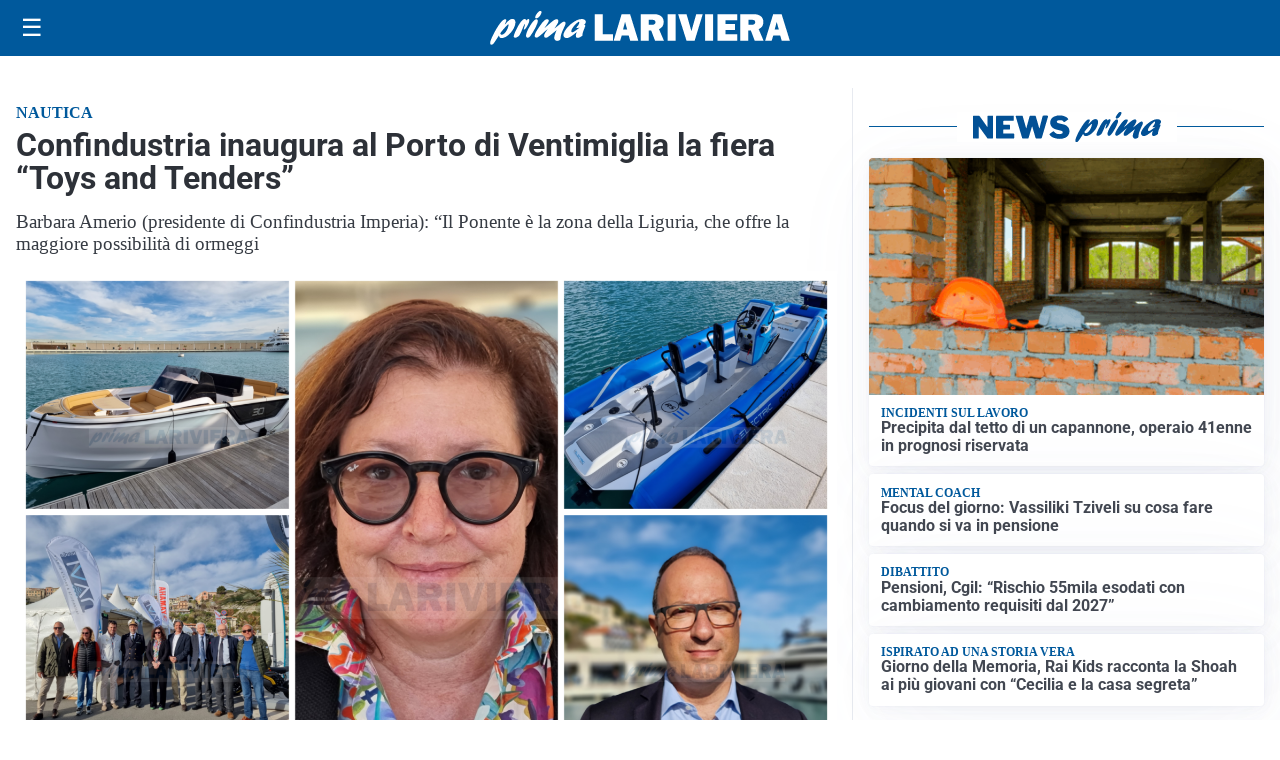

--- FILE ---
content_type: text/html; charset=utf8
request_url: https://primalariviera.it/media/my-theme/widgets/list-posts/sidebar-video-piu-visti.html?ts=29492039
body_size: 715
content:
<div class="widget-title"><span>Video più visti</span></div>
<div class="widget-sidebar-featured-poi-lista">
            
                    <article class="featured">
                <a href="https://primalariviera.it/sport/il-goal-vittoria-di-oan-djorkaeff-e-il-bellabbraccio-con-il-mister-della-sanremese-banchini/">
                                            <figure><img width="480" height="300" src="https://primalariviera.it/media/2026/01/Oan-Djorkaeff-1-480x300.jpg" class="attachment-thumbnail size-thumbnail wp-post-image" alt="Il goal vittoria di Oan Djorkaeff e il bell&#8217;abbraccio con il mister della Sanremese Banchini" loading="lazy" sizes="(max-width: 480px) 480px, (max-width: 1024px) 640px, 1280px" decoding="async" /></figure>
                                        <div class="post-meta">
                                                    <span class="lancio">serie d</span>
                                                <h3>Il goal vittoria di Oan Djorkaeff e il bell&#8217;abbraccio con il mister della Sanremese Banchini</h3>
                    </div>
                </a>
            </article>
                    
                    <article class="compact">
                <a href="https://primalariviera.it/sport/la-sanremese-presenta-jerry-mbakogu-il-saluto-dellattaccante-ai-tifosi-biancazzurri/">
                    <div class="post-meta">
                                                    <span class="lancio">serie d</span>
                                                <h3>La Sanremese presenta Jerry Mbakogu.  Il saluto dell&#8217;attaccante ai tifosi biancazzurri</h3>
                    </div>
                </a>
            </article>
                    
                    <article class="compact">
                <a href="https://primalariviera.it/attualita/medici-e-medicina-i-primi-mille-giorni-che-determinano-la-salute-futura-e-le-nuove-frontiere-della-neonatologia/">
                    <div class="post-meta">
                                                    <span class="lancio">televisione</span>
                                                <h3>&#8220;Medici e Medicina&#8221;: i primi mille giorni che determinano la salute futura e le nuove frontiere della neonatologia</h3>
                    </div>
                </a>
            </article>
            </div>

<div class="widget-footer"><a role="button" href="/multimedia/video/" class="outline widget-more-button">Altri video</a></div>

--- FILE ---
content_type: text/html; charset=utf8
request_url: https://primalariviera.it/media/my-theme/widgets/list-posts/sidebar-idee-e-consigli.html?ts=29492039
body_size: 459
content:
<div class="widget-title"><span>Idee e consigli</span></div>
<div class="widget-sidebar-featured-poi-lista">
            
                    <article class="featured">
                <a href="https://primalariviera.it/rubriche/idee-e-consigli/la-fondazione-luomo-e-il-pellicano-rilancia-con-un-nuovo-ciclo-di-incontri-tra-giornalismo-etica-storia-e-musica/">
                                            <figure><img width="480" height="300" src="https://primalariviera.it/media/2023/05/bordighera_4-480x300.jpg" class="attachment-thumbnail size-thumbnail wp-post-image" alt="La Fondazione L’Uomo e il Pellicano rilancia con un nuovo ciclo di incontri tra giornalismo, etica, storia e musica" loading="lazy" sizes="(max-width: 480px) 480px, (max-width: 1024px) 640px, 1280px" decoding="async" /></figure>
                                        <div class="post-meta">
                                                <h3>La Fondazione L’Uomo e il Pellicano rilancia con un nuovo ciclo di incontri tra giornalismo, etica, storia e musica</h3>
                    </div>
                </a>
            </article>
            </div>

<div class="widget-footer"><a role="button" href="/idee-e-consigli/" class="outline widget-more-button">Altre notizie</a></div>